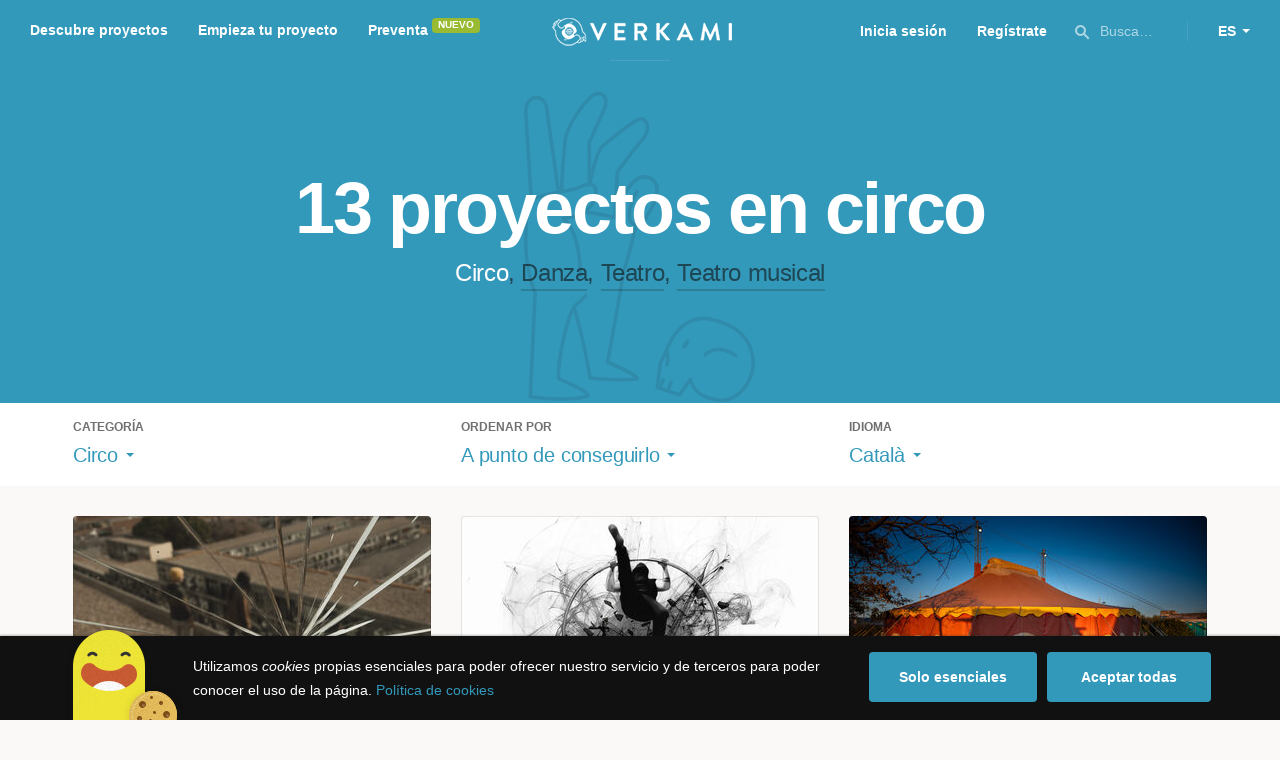

--- FILE ---
content_type: text/html; charset=utf-8
request_url: https://www.google.com/recaptcha/api2/anchor?ar=1&k=6LcohcEUAAAAAKA4lbRzNb0mFxykolmiEYqoP1u3&co=aHR0cHM6Ly93d3cudmVya2FtaS5jb206NDQz&hl=es&v=N67nZn4AqZkNcbeMu4prBgzg&size=invisible&anchor-ms=20000&execute-ms=30000&cb=nmd8874vbnk8
body_size: 49755
content:
<!DOCTYPE HTML><html dir="ltr" lang="es"><head><meta http-equiv="Content-Type" content="text/html; charset=UTF-8">
<meta http-equiv="X-UA-Compatible" content="IE=edge">
<title>reCAPTCHA</title>
<style type="text/css">
/* cyrillic-ext */
@font-face {
  font-family: 'Roboto';
  font-style: normal;
  font-weight: 400;
  font-stretch: 100%;
  src: url(//fonts.gstatic.com/s/roboto/v48/KFO7CnqEu92Fr1ME7kSn66aGLdTylUAMa3GUBHMdazTgWw.woff2) format('woff2');
  unicode-range: U+0460-052F, U+1C80-1C8A, U+20B4, U+2DE0-2DFF, U+A640-A69F, U+FE2E-FE2F;
}
/* cyrillic */
@font-face {
  font-family: 'Roboto';
  font-style: normal;
  font-weight: 400;
  font-stretch: 100%;
  src: url(//fonts.gstatic.com/s/roboto/v48/KFO7CnqEu92Fr1ME7kSn66aGLdTylUAMa3iUBHMdazTgWw.woff2) format('woff2');
  unicode-range: U+0301, U+0400-045F, U+0490-0491, U+04B0-04B1, U+2116;
}
/* greek-ext */
@font-face {
  font-family: 'Roboto';
  font-style: normal;
  font-weight: 400;
  font-stretch: 100%;
  src: url(//fonts.gstatic.com/s/roboto/v48/KFO7CnqEu92Fr1ME7kSn66aGLdTylUAMa3CUBHMdazTgWw.woff2) format('woff2');
  unicode-range: U+1F00-1FFF;
}
/* greek */
@font-face {
  font-family: 'Roboto';
  font-style: normal;
  font-weight: 400;
  font-stretch: 100%;
  src: url(//fonts.gstatic.com/s/roboto/v48/KFO7CnqEu92Fr1ME7kSn66aGLdTylUAMa3-UBHMdazTgWw.woff2) format('woff2');
  unicode-range: U+0370-0377, U+037A-037F, U+0384-038A, U+038C, U+038E-03A1, U+03A3-03FF;
}
/* math */
@font-face {
  font-family: 'Roboto';
  font-style: normal;
  font-weight: 400;
  font-stretch: 100%;
  src: url(//fonts.gstatic.com/s/roboto/v48/KFO7CnqEu92Fr1ME7kSn66aGLdTylUAMawCUBHMdazTgWw.woff2) format('woff2');
  unicode-range: U+0302-0303, U+0305, U+0307-0308, U+0310, U+0312, U+0315, U+031A, U+0326-0327, U+032C, U+032F-0330, U+0332-0333, U+0338, U+033A, U+0346, U+034D, U+0391-03A1, U+03A3-03A9, U+03B1-03C9, U+03D1, U+03D5-03D6, U+03F0-03F1, U+03F4-03F5, U+2016-2017, U+2034-2038, U+203C, U+2040, U+2043, U+2047, U+2050, U+2057, U+205F, U+2070-2071, U+2074-208E, U+2090-209C, U+20D0-20DC, U+20E1, U+20E5-20EF, U+2100-2112, U+2114-2115, U+2117-2121, U+2123-214F, U+2190, U+2192, U+2194-21AE, U+21B0-21E5, U+21F1-21F2, U+21F4-2211, U+2213-2214, U+2216-22FF, U+2308-230B, U+2310, U+2319, U+231C-2321, U+2336-237A, U+237C, U+2395, U+239B-23B7, U+23D0, U+23DC-23E1, U+2474-2475, U+25AF, U+25B3, U+25B7, U+25BD, U+25C1, U+25CA, U+25CC, U+25FB, U+266D-266F, U+27C0-27FF, U+2900-2AFF, U+2B0E-2B11, U+2B30-2B4C, U+2BFE, U+3030, U+FF5B, U+FF5D, U+1D400-1D7FF, U+1EE00-1EEFF;
}
/* symbols */
@font-face {
  font-family: 'Roboto';
  font-style: normal;
  font-weight: 400;
  font-stretch: 100%;
  src: url(//fonts.gstatic.com/s/roboto/v48/KFO7CnqEu92Fr1ME7kSn66aGLdTylUAMaxKUBHMdazTgWw.woff2) format('woff2');
  unicode-range: U+0001-000C, U+000E-001F, U+007F-009F, U+20DD-20E0, U+20E2-20E4, U+2150-218F, U+2190, U+2192, U+2194-2199, U+21AF, U+21E6-21F0, U+21F3, U+2218-2219, U+2299, U+22C4-22C6, U+2300-243F, U+2440-244A, U+2460-24FF, U+25A0-27BF, U+2800-28FF, U+2921-2922, U+2981, U+29BF, U+29EB, U+2B00-2BFF, U+4DC0-4DFF, U+FFF9-FFFB, U+10140-1018E, U+10190-1019C, U+101A0, U+101D0-101FD, U+102E0-102FB, U+10E60-10E7E, U+1D2C0-1D2D3, U+1D2E0-1D37F, U+1F000-1F0FF, U+1F100-1F1AD, U+1F1E6-1F1FF, U+1F30D-1F30F, U+1F315, U+1F31C, U+1F31E, U+1F320-1F32C, U+1F336, U+1F378, U+1F37D, U+1F382, U+1F393-1F39F, U+1F3A7-1F3A8, U+1F3AC-1F3AF, U+1F3C2, U+1F3C4-1F3C6, U+1F3CA-1F3CE, U+1F3D4-1F3E0, U+1F3ED, U+1F3F1-1F3F3, U+1F3F5-1F3F7, U+1F408, U+1F415, U+1F41F, U+1F426, U+1F43F, U+1F441-1F442, U+1F444, U+1F446-1F449, U+1F44C-1F44E, U+1F453, U+1F46A, U+1F47D, U+1F4A3, U+1F4B0, U+1F4B3, U+1F4B9, U+1F4BB, U+1F4BF, U+1F4C8-1F4CB, U+1F4D6, U+1F4DA, U+1F4DF, U+1F4E3-1F4E6, U+1F4EA-1F4ED, U+1F4F7, U+1F4F9-1F4FB, U+1F4FD-1F4FE, U+1F503, U+1F507-1F50B, U+1F50D, U+1F512-1F513, U+1F53E-1F54A, U+1F54F-1F5FA, U+1F610, U+1F650-1F67F, U+1F687, U+1F68D, U+1F691, U+1F694, U+1F698, U+1F6AD, U+1F6B2, U+1F6B9-1F6BA, U+1F6BC, U+1F6C6-1F6CF, U+1F6D3-1F6D7, U+1F6E0-1F6EA, U+1F6F0-1F6F3, U+1F6F7-1F6FC, U+1F700-1F7FF, U+1F800-1F80B, U+1F810-1F847, U+1F850-1F859, U+1F860-1F887, U+1F890-1F8AD, U+1F8B0-1F8BB, U+1F8C0-1F8C1, U+1F900-1F90B, U+1F93B, U+1F946, U+1F984, U+1F996, U+1F9E9, U+1FA00-1FA6F, U+1FA70-1FA7C, U+1FA80-1FA89, U+1FA8F-1FAC6, U+1FACE-1FADC, U+1FADF-1FAE9, U+1FAF0-1FAF8, U+1FB00-1FBFF;
}
/* vietnamese */
@font-face {
  font-family: 'Roboto';
  font-style: normal;
  font-weight: 400;
  font-stretch: 100%;
  src: url(//fonts.gstatic.com/s/roboto/v48/KFO7CnqEu92Fr1ME7kSn66aGLdTylUAMa3OUBHMdazTgWw.woff2) format('woff2');
  unicode-range: U+0102-0103, U+0110-0111, U+0128-0129, U+0168-0169, U+01A0-01A1, U+01AF-01B0, U+0300-0301, U+0303-0304, U+0308-0309, U+0323, U+0329, U+1EA0-1EF9, U+20AB;
}
/* latin-ext */
@font-face {
  font-family: 'Roboto';
  font-style: normal;
  font-weight: 400;
  font-stretch: 100%;
  src: url(//fonts.gstatic.com/s/roboto/v48/KFO7CnqEu92Fr1ME7kSn66aGLdTylUAMa3KUBHMdazTgWw.woff2) format('woff2');
  unicode-range: U+0100-02BA, U+02BD-02C5, U+02C7-02CC, U+02CE-02D7, U+02DD-02FF, U+0304, U+0308, U+0329, U+1D00-1DBF, U+1E00-1E9F, U+1EF2-1EFF, U+2020, U+20A0-20AB, U+20AD-20C0, U+2113, U+2C60-2C7F, U+A720-A7FF;
}
/* latin */
@font-face {
  font-family: 'Roboto';
  font-style: normal;
  font-weight: 400;
  font-stretch: 100%;
  src: url(//fonts.gstatic.com/s/roboto/v48/KFO7CnqEu92Fr1ME7kSn66aGLdTylUAMa3yUBHMdazQ.woff2) format('woff2');
  unicode-range: U+0000-00FF, U+0131, U+0152-0153, U+02BB-02BC, U+02C6, U+02DA, U+02DC, U+0304, U+0308, U+0329, U+2000-206F, U+20AC, U+2122, U+2191, U+2193, U+2212, U+2215, U+FEFF, U+FFFD;
}
/* cyrillic-ext */
@font-face {
  font-family: 'Roboto';
  font-style: normal;
  font-weight: 500;
  font-stretch: 100%;
  src: url(//fonts.gstatic.com/s/roboto/v48/KFO7CnqEu92Fr1ME7kSn66aGLdTylUAMa3GUBHMdazTgWw.woff2) format('woff2');
  unicode-range: U+0460-052F, U+1C80-1C8A, U+20B4, U+2DE0-2DFF, U+A640-A69F, U+FE2E-FE2F;
}
/* cyrillic */
@font-face {
  font-family: 'Roboto';
  font-style: normal;
  font-weight: 500;
  font-stretch: 100%;
  src: url(//fonts.gstatic.com/s/roboto/v48/KFO7CnqEu92Fr1ME7kSn66aGLdTylUAMa3iUBHMdazTgWw.woff2) format('woff2');
  unicode-range: U+0301, U+0400-045F, U+0490-0491, U+04B0-04B1, U+2116;
}
/* greek-ext */
@font-face {
  font-family: 'Roboto';
  font-style: normal;
  font-weight: 500;
  font-stretch: 100%;
  src: url(//fonts.gstatic.com/s/roboto/v48/KFO7CnqEu92Fr1ME7kSn66aGLdTylUAMa3CUBHMdazTgWw.woff2) format('woff2');
  unicode-range: U+1F00-1FFF;
}
/* greek */
@font-face {
  font-family: 'Roboto';
  font-style: normal;
  font-weight: 500;
  font-stretch: 100%;
  src: url(//fonts.gstatic.com/s/roboto/v48/KFO7CnqEu92Fr1ME7kSn66aGLdTylUAMa3-UBHMdazTgWw.woff2) format('woff2');
  unicode-range: U+0370-0377, U+037A-037F, U+0384-038A, U+038C, U+038E-03A1, U+03A3-03FF;
}
/* math */
@font-face {
  font-family: 'Roboto';
  font-style: normal;
  font-weight: 500;
  font-stretch: 100%;
  src: url(//fonts.gstatic.com/s/roboto/v48/KFO7CnqEu92Fr1ME7kSn66aGLdTylUAMawCUBHMdazTgWw.woff2) format('woff2');
  unicode-range: U+0302-0303, U+0305, U+0307-0308, U+0310, U+0312, U+0315, U+031A, U+0326-0327, U+032C, U+032F-0330, U+0332-0333, U+0338, U+033A, U+0346, U+034D, U+0391-03A1, U+03A3-03A9, U+03B1-03C9, U+03D1, U+03D5-03D6, U+03F0-03F1, U+03F4-03F5, U+2016-2017, U+2034-2038, U+203C, U+2040, U+2043, U+2047, U+2050, U+2057, U+205F, U+2070-2071, U+2074-208E, U+2090-209C, U+20D0-20DC, U+20E1, U+20E5-20EF, U+2100-2112, U+2114-2115, U+2117-2121, U+2123-214F, U+2190, U+2192, U+2194-21AE, U+21B0-21E5, U+21F1-21F2, U+21F4-2211, U+2213-2214, U+2216-22FF, U+2308-230B, U+2310, U+2319, U+231C-2321, U+2336-237A, U+237C, U+2395, U+239B-23B7, U+23D0, U+23DC-23E1, U+2474-2475, U+25AF, U+25B3, U+25B7, U+25BD, U+25C1, U+25CA, U+25CC, U+25FB, U+266D-266F, U+27C0-27FF, U+2900-2AFF, U+2B0E-2B11, U+2B30-2B4C, U+2BFE, U+3030, U+FF5B, U+FF5D, U+1D400-1D7FF, U+1EE00-1EEFF;
}
/* symbols */
@font-face {
  font-family: 'Roboto';
  font-style: normal;
  font-weight: 500;
  font-stretch: 100%;
  src: url(//fonts.gstatic.com/s/roboto/v48/KFO7CnqEu92Fr1ME7kSn66aGLdTylUAMaxKUBHMdazTgWw.woff2) format('woff2');
  unicode-range: U+0001-000C, U+000E-001F, U+007F-009F, U+20DD-20E0, U+20E2-20E4, U+2150-218F, U+2190, U+2192, U+2194-2199, U+21AF, U+21E6-21F0, U+21F3, U+2218-2219, U+2299, U+22C4-22C6, U+2300-243F, U+2440-244A, U+2460-24FF, U+25A0-27BF, U+2800-28FF, U+2921-2922, U+2981, U+29BF, U+29EB, U+2B00-2BFF, U+4DC0-4DFF, U+FFF9-FFFB, U+10140-1018E, U+10190-1019C, U+101A0, U+101D0-101FD, U+102E0-102FB, U+10E60-10E7E, U+1D2C0-1D2D3, U+1D2E0-1D37F, U+1F000-1F0FF, U+1F100-1F1AD, U+1F1E6-1F1FF, U+1F30D-1F30F, U+1F315, U+1F31C, U+1F31E, U+1F320-1F32C, U+1F336, U+1F378, U+1F37D, U+1F382, U+1F393-1F39F, U+1F3A7-1F3A8, U+1F3AC-1F3AF, U+1F3C2, U+1F3C4-1F3C6, U+1F3CA-1F3CE, U+1F3D4-1F3E0, U+1F3ED, U+1F3F1-1F3F3, U+1F3F5-1F3F7, U+1F408, U+1F415, U+1F41F, U+1F426, U+1F43F, U+1F441-1F442, U+1F444, U+1F446-1F449, U+1F44C-1F44E, U+1F453, U+1F46A, U+1F47D, U+1F4A3, U+1F4B0, U+1F4B3, U+1F4B9, U+1F4BB, U+1F4BF, U+1F4C8-1F4CB, U+1F4D6, U+1F4DA, U+1F4DF, U+1F4E3-1F4E6, U+1F4EA-1F4ED, U+1F4F7, U+1F4F9-1F4FB, U+1F4FD-1F4FE, U+1F503, U+1F507-1F50B, U+1F50D, U+1F512-1F513, U+1F53E-1F54A, U+1F54F-1F5FA, U+1F610, U+1F650-1F67F, U+1F687, U+1F68D, U+1F691, U+1F694, U+1F698, U+1F6AD, U+1F6B2, U+1F6B9-1F6BA, U+1F6BC, U+1F6C6-1F6CF, U+1F6D3-1F6D7, U+1F6E0-1F6EA, U+1F6F0-1F6F3, U+1F6F7-1F6FC, U+1F700-1F7FF, U+1F800-1F80B, U+1F810-1F847, U+1F850-1F859, U+1F860-1F887, U+1F890-1F8AD, U+1F8B0-1F8BB, U+1F8C0-1F8C1, U+1F900-1F90B, U+1F93B, U+1F946, U+1F984, U+1F996, U+1F9E9, U+1FA00-1FA6F, U+1FA70-1FA7C, U+1FA80-1FA89, U+1FA8F-1FAC6, U+1FACE-1FADC, U+1FADF-1FAE9, U+1FAF0-1FAF8, U+1FB00-1FBFF;
}
/* vietnamese */
@font-face {
  font-family: 'Roboto';
  font-style: normal;
  font-weight: 500;
  font-stretch: 100%;
  src: url(//fonts.gstatic.com/s/roboto/v48/KFO7CnqEu92Fr1ME7kSn66aGLdTylUAMa3OUBHMdazTgWw.woff2) format('woff2');
  unicode-range: U+0102-0103, U+0110-0111, U+0128-0129, U+0168-0169, U+01A0-01A1, U+01AF-01B0, U+0300-0301, U+0303-0304, U+0308-0309, U+0323, U+0329, U+1EA0-1EF9, U+20AB;
}
/* latin-ext */
@font-face {
  font-family: 'Roboto';
  font-style: normal;
  font-weight: 500;
  font-stretch: 100%;
  src: url(//fonts.gstatic.com/s/roboto/v48/KFO7CnqEu92Fr1ME7kSn66aGLdTylUAMa3KUBHMdazTgWw.woff2) format('woff2');
  unicode-range: U+0100-02BA, U+02BD-02C5, U+02C7-02CC, U+02CE-02D7, U+02DD-02FF, U+0304, U+0308, U+0329, U+1D00-1DBF, U+1E00-1E9F, U+1EF2-1EFF, U+2020, U+20A0-20AB, U+20AD-20C0, U+2113, U+2C60-2C7F, U+A720-A7FF;
}
/* latin */
@font-face {
  font-family: 'Roboto';
  font-style: normal;
  font-weight: 500;
  font-stretch: 100%;
  src: url(//fonts.gstatic.com/s/roboto/v48/KFO7CnqEu92Fr1ME7kSn66aGLdTylUAMa3yUBHMdazQ.woff2) format('woff2');
  unicode-range: U+0000-00FF, U+0131, U+0152-0153, U+02BB-02BC, U+02C6, U+02DA, U+02DC, U+0304, U+0308, U+0329, U+2000-206F, U+20AC, U+2122, U+2191, U+2193, U+2212, U+2215, U+FEFF, U+FFFD;
}
/* cyrillic-ext */
@font-face {
  font-family: 'Roboto';
  font-style: normal;
  font-weight: 900;
  font-stretch: 100%;
  src: url(//fonts.gstatic.com/s/roboto/v48/KFO7CnqEu92Fr1ME7kSn66aGLdTylUAMa3GUBHMdazTgWw.woff2) format('woff2');
  unicode-range: U+0460-052F, U+1C80-1C8A, U+20B4, U+2DE0-2DFF, U+A640-A69F, U+FE2E-FE2F;
}
/* cyrillic */
@font-face {
  font-family: 'Roboto';
  font-style: normal;
  font-weight: 900;
  font-stretch: 100%;
  src: url(//fonts.gstatic.com/s/roboto/v48/KFO7CnqEu92Fr1ME7kSn66aGLdTylUAMa3iUBHMdazTgWw.woff2) format('woff2');
  unicode-range: U+0301, U+0400-045F, U+0490-0491, U+04B0-04B1, U+2116;
}
/* greek-ext */
@font-face {
  font-family: 'Roboto';
  font-style: normal;
  font-weight: 900;
  font-stretch: 100%;
  src: url(//fonts.gstatic.com/s/roboto/v48/KFO7CnqEu92Fr1ME7kSn66aGLdTylUAMa3CUBHMdazTgWw.woff2) format('woff2');
  unicode-range: U+1F00-1FFF;
}
/* greek */
@font-face {
  font-family: 'Roboto';
  font-style: normal;
  font-weight: 900;
  font-stretch: 100%;
  src: url(//fonts.gstatic.com/s/roboto/v48/KFO7CnqEu92Fr1ME7kSn66aGLdTylUAMa3-UBHMdazTgWw.woff2) format('woff2');
  unicode-range: U+0370-0377, U+037A-037F, U+0384-038A, U+038C, U+038E-03A1, U+03A3-03FF;
}
/* math */
@font-face {
  font-family: 'Roboto';
  font-style: normal;
  font-weight: 900;
  font-stretch: 100%;
  src: url(//fonts.gstatic.com/s/roboto/v48/KFO7CnqEu92Fr1ME7kSn66aGLdTylUAMawCUBHMdazTgWw.woff2) format('woff2');
  unicode-range: U+0302-0303, U+0305, U+0307-0308, U+0310, U+0312, U+0315, U+031A, U+0326-0327, U+032C, U+032F-0330, U+0332-0333, U+0338, U+033A, U+0346, U+034D, U+0391-03A1, U+03A3-03A9, U+03B1-03C9, U+03D1, U+03D5-03D6, U+03F0-03F1, U+03F4-03F5, U+2016-2017, U+2034-2038, U+203C, U+2040, U+2043, U+2047, U+2050, U+2057, U+205F, U+2070-2071, U+2074-208E, U+2090-209C, U+20D0-20DC, U+20E1, U+20E5-20EF, U+2100-2112, U+2114-2115, U+2117-2121, U+2123-214F, U+2190, U+2192, U+2194-21AE, U+21B0-21E5, U+21F1-21F2, U+21F4-2211, U+2213-2214, U+2216-22FF, U+2308-230B, U+2310, U+2319, U+231C-2321, U+2336-237A, U+237C, U+2395, U+239B-23B7, U+23D0, U+23DC-23E1, U+2474-2475, U+25AF, U+25B3, U+25B7, U+25BD, U+25C1, U+25CA, U+25CC, U+25FB, U+266D-266F, U+27C0-27FF, U+2900-2AFF, U+2B0E-2B11, U+2B30-2B4C, U+2BFE, U+3030, U+FF5B, U+FF5D, U+1D400-1D7FF, U+1EE00-1EEFF;
}
/* symbols */
@font-face {
  font-family: 'Roboto';
  font-style: normal;
  font-weight: 900;
  font-stretch: 100%;
  src: url(//fonts.gstatic.com/s/roboto/v48/KFO7CnqEu92Fr1ME7kSn66aGLdTylUAMaxKUBHMdazTgWw.woff2) format('woff2');
  unicode-range: U+0001-000C, U+000E-001F, U+007F-009F, U+20DD-20E0, U+20E2-20E4, U+2150-218F, U+2190, U+2192, U+2194-2199, U+21AF, U+21E6-21F0, U+21F3, U+2218-2219, U+2299, U+22C4-22C6, U+2300-243F, U+2440-244A, U+2460-24FF, U+25A0-27BF, U+2800-28FF, U+2921-2922, U+2981, U+29BF, U+29EB, U+2B00-2BFF, U+4DC0-4DFF, U+FFF9-FFFB, U+10140-1018E, U+10190-1019C, U+101A0, U+101D0-101FD, U+102E0-102FB, U+10E60-10E7E, U+1D2C0-1D2D3, U+1D2E0-1D37F, U+1F000-1F0FF, U+1F100-1F1AD, U+1F1E6-1F1FF, U+1F30D-1F30F, U+1F315, U+1F31C, U+1F31E, U+1F320-1F32C, U+1F336, U+1F378, U+1F37D, U+1F382, U+1F393-1F39F, U+1F3A7-1F3A8, U+1F3AC-1F3AF, U+1F3C2, U+1F3C4-1F3C6, U+1F3CA-1F3CE, U+1F3D4-1F3E0, U+1F3ED, U+1F3F1-1F3F3, U+1F3F5-1F3F7, U+1F408, U+1F415, U+1F41F, U+1F426, U+1F43F, U+1F441-1F442, U+1F444, U+1F446-1F449, U+1F44C-1F44E, U+1F453, U+1F46A, U+1F47D, U+1F4A3, U+1F4B0, U+1F4B3, U+1F4B9, U+1F4BB, U+1F4BF, U+1F4C8-1F4CB, U+1F4D6, U+1F4DA, U+1F4DF, U+1F4E3-1F4E6, U+1F4EA-1F4ED, U+1F4F7, U+1F4F9-1F4FB, U+1F4FD-1F4FE, U+1F503, U+1F507-1F50B, U+1F50D, U+1F512-1F513, U+1F53E-1F54A, U+1F54F-1F5FA, U+1F610, U+1F650-1F67F, U+1F687, U+1F68D, U+1F691, U+1F694, U+1F698, U+1F6AD, U+1F6B2, U+1F6B9-1F6BA, U+1F6BC, U+1F6C6-1F6CF, U+1F6D3-1F6D7, U+1F6E0-1F6EA, U+1F6F0-1F6F3, U+1F6F7-1F6FC, U+1F700-1F7FF, U+1F800-1F80B, U+1F810-1F847, U+1F850-1F859, U+1F860-1F887, U+1F890-1F8AD, U+1F8B0-1F8BB, U+1F8C0-1F8C1, U+1F900-1F90B, U+1F93B, U+1F946, U+1F984, U+1F996, U+1F9E9, U+1FA00-1FA6F, U+1FA70-1FA7C, U+1FA80-1FA89, U+1FA8F-1FAC6, U+1FACE-1FADC, U+1FADF-1FAE9, U+1FAF0-1FAF8, U+1FB00-1FBFF;
}
/* vietnamese */
@font-face {
  font-family: 'Roboto';
  font-style: normal;
  font-weight: 900;
  font-stretch: 100%;
  src: url(//fonts.gstatic.com/s/roboto/v48/KFO7CnqEu92Fr1ME7kSn66aGLdTylUAMa3OUBHMdazTgWw.woff2) format('woff2');
  unicode-range: U+0102-0103, U+0110-0111, U+0128-0129, U+0168-0169, U+01A0-01A1, U+01AF-01B0, U+0300-0301, U+0303-0304, U+0308-0309, U+0323, U+0329, U+1EA0-1EF9, U+20AB;
}
/* latin-ext */
@font-face {
  font-family: 'Roboto';
  font-style: normal;
  font-weight: 900;
  font-stretch: 100%;
  src: url(//fonts.gstatic.com/s/roboto/v48/KFO7CnqEu92Fr1ME7kSn66aGLdTylUAMa3KUBHMdazTgWw.woff2) format('woff2');
  unicode-range: U+0100-02BA, U+02BD-02C5, U+02C7-02CC, U+02CE-02D7, U+02DD-02FF, U+0304, U+0308, U+0329, U+1D00-1DBF, U+1E00-1E9F, U+1EF2-1EFF, U+2020, U+20A0-20AB, U+20AD-20C0, U+2113, U+2C60-2C7F, U+A720-A7FF;
}
/* latin */
@font-face {
  font-family: 'Roboto';
  font-style: normal;
  font-weight: 900;
  font-stretch: 100%;
  src: url(//fonts.gstatic.com/s/roboto/v48/KFO7CnqEu92Fr1ME7kSn66aGLdTylUAMa3yUBHMdazQ.woff2) format('woff2');
  unicode-range: U+0000-00FF, U+0131, U+0152-0153, U+02BB-02BC, U+02C6, U+02DA, U+02DC, U+0304, U+0308, U+0329, U+2000-206F, U+20AC, U+2122, U+2191, U+2193, U+2212, U+2215, U+FEFF, U+FFFD;
}

</style>
<link rel="stylesheet" type="text/css" href="https://www.gstatic.com/recaptcha/releases/N67nZn4AqZkNcbeMu4prBgzg/styles__ltr.css">
<script nonce="qS_YYwL5vPP18_QGIezUgA" type="text/javascript">window['__recaptcha_api'] = 'https://www.google.com/recaptcha/api2/';</script>
<script type="text/javascript" src="https://www.gstatic.com/recaptcha/releases/N67nZn4AqZkNcbeMu4prBgzg/recaptcha__es.js" nonce="qS_YYwL5vPP18_QGIezUgA">
      
    </script></head>
<body><div id="rc-anchor-alert" class="rc-anchor-alert"></div>
<input type="hidden" id="recaptcha-token" value="[base64]">
<script type="text/javascript" nonce="qS_YYwL5vPP18_QGIezUgA">
      recaptcha.anchor.Main.init("[\x22ainput\x22,[\x22bgdata\x22,\x22\x22,\[base64]/[base64]/[base64]/[base64]/[base64]/UltsKytdPUU6KEU8MjA0OD9SW2wrK109RT4+NnwxOTI6KChFJjY0NTEyKT09NTUyOTYmJk0rMTxjLmxlbmd0aCYmKGMuY2hhckNvZGVBdChNKzEpJjY0NTEyKT09NTYzMjA/[base64]/[base64]/[base64]/[base64]/[base64]/[base64]/[base64]\x22,\[base64]\\u003d\\u003d\x22,\[base64]/DqARRW8KFw4zDnsOlM8Orw7dlLmIsHcOJw4jCvz7DkiHCr8OCTBNqwo44wqJMXcKZaxXCosO7w5fCugHCkltfw6PDu1nDrg7Ct0RqwpvDmcO4woIsw59PQsKiHX3CkMKqNsKxwrbDgzwiwqTDisK0ExI2csK/H0w4Q8OmT0PDl8K2w7HDmUBrHz8aw6HCqsOvwpFLwpnDq3PCigJKw4PChSNmwqUtZhAtS2/CpcKyw7TChcKYw7gUNgfCsAB6wrxfK8KhRcKlwrfCuiIJVxDCvXjDkV0/w70Ww4nDnjldWE5YEMKgw7xHw6tSwocKw5/DlxXCmi7CrMK/wqrDkzgKR8K2wrvDuU0GRsOOw7jDi8K9w57DlkDCkWVHc8OPI8K2HsKhw7HCjcKnJS9mwp/CpsOKYUMHHMOEAwHCiE0twq50XnRCXsOhTWnDphzCtMOCIMOteiLCoVwLQ8KZfMKrw7jCmwJOVcOnw4HCjsKOw5LDjR5zw5dzFMO8w7sKJU3DliB2M0dAw6UmwqEYQsO+HDd9R8Kfa2/DpX49QcOyw5YNw53Cm8OoacKvw4TDtcKgwpQRMCvCm8K2woXCnkTCll4Fwqg8w4Frw5/DpF/DsMOAN8Kew4w6PsKcVcKBwoNNNsO5w4duwqnDt8KNw4XCuwvCi3E4VcOTw4lnBjrCucK1L8KadsKTcBs4MnTCn8OTcRkHScOqbcOkw6xGFlbDg382IBFcwqB3w4kVfMKTVMKWw5PDhgrCpX9ddX/DgxbDisOnJsKZSQY4w6AMURrCtWVowqIaw4zDq8KTH2TCrGrDrcKue8K3RsODw6oSc8O+OcKKXWbDiwxxB8KVwrTCuQcQw67Dl8O8a8KTesKpNFR3w7wuw4ZZw6IvBQctKmvClwHCusOPJgZAw7fCm8OFwpHCvzp/[base64]/J8KYwqvCuB7DjMO5UsKbwrvCrMOfw7XCqMK/wr13wr4kw7tJGhTCoCfDsk8hbcKmacKARMKPw4DDigY7w5cNJCLCuSw3w78AIi/DrsK8wqrDucK1woPDmyNtw4LCv8OkFsOSw59xw4IJG8KFwotvJMKhwqnDplnClcKXwpXDhz8fMMK9wq1iBhLDv8K9AnLDtMKCQgRiLgzDq3jCmnFAwqUodsKBdMOvw5zCocO2HxfDqcKZwrvDsMKKw69Gw6F3R8K9wq/CscKAw6jDlnrCicKDekZIT23DsMOIwpQZKhc8wpzDvGBYYMKAw70SSsKLHH/CiQfCv1DDgmM9IQvDi8OwwpZ3O8OSPBXDusKkAGhswr7DkMK+woPDujrDvXpaw6s5dcKlasOvE2NUwo7CmzXDsMOteUnDgFVhwpPCrcKIwr4AOcOKW1jCjcKMZm7CrHBcWMOnBcKwwo/Dm8KGUcKDNMOpAnJ3w63ClMKpw4DCq8KMJ3vDqMO4wowve8KrwqPCtcOxw5ZLTRPCtcKVFgYSVA7DvsOKw5HCj8KpU0AvMsOlOsOFw5kjwq8edF3Dg8KwwrMAwpPDiG/DrGvCrsKXcsK9PBU3A8KDwphFwr/ChhPDnsOleMO9QhjDj8K+WMK5w4lifjIaXBtWG8OVQX3DrcOsY8Ocw6/[base64]/[base64]/CvsKCw4DDjcO0LsOcw5jDmMKsZBwUFMKXw6TDlWhew5/DuEvDhcKvCnXDj2thfE0Vw6HCmnvCgMKdwp7DvF1dwqQPw65awpgXSUfDoynDj8K+w5DDncKXbMKcBnhsaB7DlMKzNDPDmXkmwqnCjS1uw7g5PVpOYwd5wpbCn8KgFyA3wpHCoV1Kw7wQwrbCtsOxQxrDj8KAwpXCpX7DszB/w7HCvsK2JsKjwrvCv8O6w5EFwpx+bcOhKMKOIcOhw5vChcKhw53DvkvDoRbDvMO7QsKYwqDCs8KJdsOhwr0pbmbCgVHDpmdSwrvCljN5wqzDhsOiBsOyRcOhGCfDtWrCsMO/[base64]/ClMKyw6rCtUXCtcO+NsOyIH1vFMKQDsOfwrjCtEXChsOQZ8KVMjrDgcKNwo3DqMKvLRPCjMO/e8KTwr5xw7LDlcOGw5/Ch8OMVgzCrnLCv8KLw4o7wqjCscKDPh9PIE9IwpHCgXpYbQDCu1UtwrPDqMK8wrE3VsOJw590wr9xwrkhbwDCjcKZwrBTUcKtwrI1ZMK+woNgw4XCjgc/ZsK1wqbCisOVw69ZwrPDuTnDkHpdPxEgfVTDpsKkw4hEXFs7wq7DkMKYw7fChWbCnsO3f244wq7DqmE3RsKwwr7DqsOlTMO4HMOFw5zDuVMBOHbDiTrDr8O4wpDDrHPCrMOhIWrCksKhw5wCWG7Dl0vDrATDtgLDuzMgw5HDrTldYiZGQMK1bUcUAj/DjcKUBU5VW8OjLcK4wq1Gw49nbsKpXFAfwq/CiMKPPybDtMKTHMKrw61LwqRofSdqwq3CtBfCoj5rw7RGw4wWAMOKwrNHQwLCmMODQlEDw6bDqsKJw7XDv8Ogw67Dml/DmULChHbCumLDiMKzBzHCtHpvWcKXwoEpw67CrRvCiMKrGnPCpnHDt8OfA8O1G8KLwpnDiWMhw6MgwpIdCcO2wqlUwrLColLDhcKtCFrCmhw0QcOjC3bDoDM9Bm9sacKYw6jCqMOHw51eIgTChcKsHGJRw7s2Tn/DkVDCmMKIX8K7X8KxZ8K/w7XCjgnDt0rDocK4w6ZFw7ZDOcK4w7vCkQDDhmjDqlXDpRPDgAHCtn/DsC8Fd0DDjwYGNT5ZFsO0OmjDgsOTwrjCv8KswoZ6wocXw5rDnBbCn3B+ccONEk4qeCPCicO6Tz/CusOIwr/DhBFDe3rCkMKtwo5tcMKcwoY+wpUiYMOGcwk/[base64]/DtcKRLsKzIsOILGXDjsKEw7fCkjF6worDj8KRJMOGw5saBsOyw53CmDNYMX1KwqohY0TDlRFMw6/CksKuwrQZwoTDsMOowqrCt8KRDmTDl0zCnDfDl8KUw6VhaMOKRMKqw7R/eUPDmVrCiW1rwrVbP2XCg8KCw57CqBhyAH5mwpR4w70lwot5Z2nDgmnCpl8ywo4nwrtlwpEiw6bDhEjChcKJwoDDvcKrRQc/w5PDuTPDtMKXwqTDqzbCpxUzV2ZVw5TDswzDk15WKcOpc8Oaw4MPHsOWw6PCm8K1GMOkIEd+KwYjS8KFdMKuwqFkLXLCs8OxwqUAIgo/w6o9fCXCiEvDt38ow4vDmMODDSjCiAISXMOuHsO8w5PDiBIzw6phw7jCpQhIDsOCwo/CocKRwr/DvMKjw7VVbcK3wok1w7vDkRZWSEcrIMKIwo/CrsOqwqHCmsKLF3sGd21eVcKVwo1GwrUJwrrDncKIwoXCiVQrw4dJwr3DosO8w6fCtsK4NRU3wqgVFjY+wrzDqQc4wr98w5/CgsKDw6FuZigAa8Olw4xWwpgLaihUfMOpw4YWZ2dvTj7CuEbCly0uw5bCtWbDpMOeJ2JIZcK6wrrDuS7CuwJ6DhrDlcOMwpwYwqVNDcK4w4TDtMKxwq3Dq8OewpbCjMKLG8O3w4nCtSLCqMKJwpIFUMKHJF9SwqnCicO/w7vCgAXChEEMw6bDtnMYw6BYw4LChcOncSnCmcOBw6R4wrLCqUZWVTfCrk3DtMOww5fCrcKgS8Ksw5hWR8KfwrfChMKvGR3Diw7CljNPwobCgBfCu8K+NApAI1rCvsOdR8OgfwbCmDXCtcOvwoQSw7/CrBbDozFYw4fDm0rClB3Dq8OLdsKxwoDDj1gSeGTDinE9AMOMZsOBTlkoIH3Dl2UmQ3nCphImw5hQwoPCqsO6c8O1wpnChcOcw4rCjVxxFcKEbUXChQI1w7jClcKYcSAcXMKbw6U1w6IOVzfDhMKDDMKlEkjDux/Dm8KYw55rNHQpSUxtw4MDwrl+wpzDpcKnw73Ck1/CnxxTR8OEw4EMEDTChMOSwolKEAtEwpM9fMOnVinCryIcw5LDqgHCnUY4XX80RQzDpjkFwqvDmsORMilgMMK0wqRuZMOlw4/Dh2EqN2wcSMKQasKDwr/DuMOiwqwiw7TDrgjDi8ORwrcTw5Nsw4o8XCrDm0gpwoPCnnPDncOMd8KBwp0nwrnCjsKxQsKnTsKOwp1kUWvCoBZYecK8QMOHQ8O4wr4Cd2XCo8O4EMKrw7vDqcKGwqQtJ1Juw5/CqcOcf8O/wr1yb2bDg1jCm8O2XMOvHnIJw77DlMKJw6I+TsOMwp9MF8OOw41KA8K1w4lcZMKiZC4SwrhKw5zDgcKTwoLCmsKHCcOYwpvCs1paw6LDlUnCt8KIW8KQLsONwogIC8K+J8KZw702EcKww73DucK8eEU6w691D8OOwpdEw5J0w6/DjhLCg1bChcOIwrrCosKnwqvChj7CssK6w7HCl8OLMMO/[base64]/DkjpCNhs3w7/[base64]/w43CmsOWJsKjLMOSw6gDeMKCw7tSecOgw6PCkRzCnMKmCVXCpsOzcMODP8O/w7LDmsOMKADDg8O9woLCh8KFbsKawonDk8Oew7FZwpkkSTcGw55gZgUwQA/[base64]/DqhAqwrFIw5sEQsKYEcKqwoDCukMaw40VwpnDhjBvwqTDnsKLRQTCu8OLPcOrBgEYB3TClQ1Owq/[base64]/DsVPCjsO7wqnDh8ODwqpPBWbDqMK6ClHDny5sf1xwGsKmA8KYUMKBw5fDqx7Do8OYw4PDkGsxMRxww4jDsMKIKMOZbMKxw4Jkwp/[base64]/Cv8KUD8KkEsKIdsKxw5TCicKkwrQ5w5nDv24Pw7DDgDfCqHcJw40oLMKLLArCrMOGwoTDjcOfa8OaVsK6RkcLwrVWwoYKUMKSwpzDnjbDkQB0GMKoDMKFwqLCncKowo/ChsOjwprCsMKHK8OREBs3C8OkMC3Dp8KSw69fYxVPPzHCm8Orw4/Dswoew5NLwrVRayDDkcOFw6rCqsKpwqxAMMOWwojDgWrDiMKuPx4iwoHDqkZcAcO/w44gw6YwfcOefBtkaEtBw7ZYwoDDpigTw4rCscK9PWLDmsKCw77Du8KYwqrCpMKuwodCwrZew7XDhE9Dw6/Do28Ew5rDtcKdwrYnw6nClhA/wprCj3jDnsKswr8FwowkdsOwDwNCwpnDvT/Ci1nDkF3Dt3fCpcKhdwR6w7Yhwp7CnBPCn8Krw6UUwq02fcK6wpjCj8KQwo/[base64]/CqE7CuMKUwo3Ck8KAw7fClwjDmsKYFcKAW0vDmcOuw7DCqMO/w7XDhcO6wpIPScKewoYkaAQZw7cNw70mGMO4wozDt0LCjMOqw6PCucOvOmljwqYEwrLCksKowrwyEMK1Dl/DsMKkwqPCqcOFw5LDly3DgR/Cm8Ofw47Ct8O2wosdwptHPcOVwqkcwoJKG8OKwrALWMKLw4RJWcKnwqtjwrhlw4zClCTDlRXCvDfChsOiNcKqw4RYwqjDtcODCcOEWggICsOqVBN2L8OrO8KTQMOXMMOcw4DDrmHDh8Kqw5XChi7CuRxcdSTCuREVw5FMw683wo/CoUbDtA/DkMKWFMOmwoATwq7DvMKdw6fDpiBiS8KwIsKtw4/CkMOHCydmH3fCh100wrPDnzpZw5jCplvCnm5Rw5NsPUHCkcO8woAFw5XDlWNNNMK+BsKNPsK4TClZDcKJYMOEwo5BAADDg0DCvsKdAV0DOEViw50BY8Kww6BmwoTCrWxCw4jDjA3Cv8KOw63DoF7Cjh/DoERdwobDiCMfYMO/C2fCohLDmcK/[base64]/CrcOZJnplwr/ChUJAw6fDlMOobMKIw5TCjcOnDzooFcK0wqQ9UsKWc2MIZMOnw7DClMKZw7DCr8KNG8KnwrAXN8KHwojDijTDrMO/Y3DCmjkSwrk6wpPCj8Ouw6ZWE2TCscO/CRdWEmxlwrrDplduwp/Cj8K6UsKFOyhrw5I6CsK5w6vCusKxwq3CgcOJWVhnJHFGL2Uhw6XDlF0cJcKNwo0Awod5G8KNFcKcOcKKw6fCr8KJKMOqwrzCnMKuw701w7A+w6s9UMKqeTtAwoTDj8OuwoLCscOewpnDkV/CuW3DtMONwr9KwrrCksKbCsKGwr53T8O7w4nCoAESBcKiwqgKw58Zwr/Dk8K9wqN8M8KuTMK0wqfDnT/CmEPDi2JjXQF5H3XCmcKWFsOFCn0KEkTDjmlRLCEFw5kJVW/DhBIUGCrCoAVfwr9ew5kjAcOIPMOMwrPDn8Off8KTw5U5GhQVRcKRwpnDtsKxwpZfw5Z8wo3DhMKzGMO8w54tFsKuwqI/wq7CvMOyw4ofGsK0b8OtSsOHw59bwqo2w5FZw4rCtXBIw4zCh8K9wqxTbcK1DWXCj8KeTC3CogrDl8ObwrLDhwcMw67CtMO1QsKtYMO3wqoCH3tlw5HDl8O2wpQxZVLDqsKvwqnClXgdw5XDhcOeTHnDnMOYDzTCmcOxGhfCsls/w6jCtCjDqVtMw61HQcKmN2VXwp/CiMKtw47Dq8KYw4nDsWMIG8Kbw43CqcKxHmZZwoHDg05Dw43DmGBCw7/DvcOUEEDDp0fCssK7GUFJw6TCu8ODw7gNwqfDgcOMwppMwqnCtcKRNg5fURMNdMKhw4/CtEc6w6FSBm7DscKsRsOHDcKkV1xBwrHDrzFmwqvCt2rDpcOHw6MXXcK8wrtfO8OlX8KzwplUw6XDkMKaBx/CssKKwq7DjsOcwrXDosObcTxGwqIEW13DiMKawoHCvsOFwpHCjMKswqHCuy3Cn35uwrPDo8KSDgtDUhDDjidSwofCnsKJwo3Dp3LCpMOqw7dhw5fDlcKbw59JS8O1woXCvB/CijfDkUNMfg3Cr3I9d3Yhwr5qL8OfWz5ZYSfDlsONw6dTw6cew7jDpgHCjEzCs8Kgw77CmcKxwpYPIMKrSMK3CUN+DsKaw5fCsx9qFE3Cl8KmdEbCpcKvwo0vw7/CuDjDkH7CllLDiE7Cg8OnFMKMccOWTMK8GMK3BFcGw4MUwoVvRMOrA8OhBjk5wofCq8KDwoPDrxVuw7wGw47CuMKVwrcoSMOXw4DCujfDjVnDnsK2w4lqTMKUwpYOw4/Di8Oewr3CrhLCsTwUdsKBwrgmC8KAU8KHFT03ZS9Nw4LDhcO3f0kNCMOqw70xwolhw4MVZThHYW4GLcOeN8KWwprDk8OeworCqTnCpsO7G8KWXMK5B8KKwpHDjMOJw4/DoijCkwh4MApdCQ3DnsOHHMOYIMORecOhwrMFfXoYcTTCpy/CmgliwqjDnSNrIcKWwq7DkMK/wpxrw6t2worDs8OLwrXCmMOVKMKlw5LDlsOPwq8EcmvCocKmw6/ChMODKmPDrMOewprDgcKVBg/DoEMDwqdIDMKTwrrDhn18w6s8e8OtcHl6UXdiwoHDo0MuUcOGaMKBLV8/SkdUOsOaw4vCncK/bsKoNAN2DV3CkiAwWCPCrcKRwqnCgUPDulnDv8OawpzChRbDnxDCjsORCsK4EMKRwp3CjcOoHcKBOMO/w5XCmx7CjkbCm2oAw4nCk8O2DglYwrXDvx99w5IOw6pvwqx9DmoBwoQJw4FLYiRRb2jDgWnDnMO9dyQ0wr4GQSrCnXAhQ8KEGMOvw4fCvS/CpsKrwprCgMOgWcO5RTzCrAhgw6nCn37DucOFw5ohwojDucOgDQrDqTQCwoLDsjhkVTvDl8OOwpspw7jDnB9gIsKgw6dqw6jDicKhw6vDrGAGw5bCj8KxwqJywphTAcOqw7fCrsKkJMKPE8Kzwr3CgMK/w7JZw6rCqsKHw5R0WsK9fMK7BcOFw7DDhWLDg8OMEg7DuX3CkX46wqzCk8KaDcOWwq0bwqM3bEQYw41EKcKBwpMKI1J0w4AAwoXCkF7Cu8KrST0ywoXCgQxEH8O0wpnDiMOSwprCul7DoMOCSi5Ew6rDmEhSYcO/w5tQw5PDoMOLw6Nsw5JZwp3CshRSYirDisONAw4Uw6zCpMKsKgV/wq3DrmvCgB0ILDvCmUkWKT/[base64]/[base64]/CmMO3w606w5zDtMOxX8KxLcKrw40RwqVswq0ONkfDgMOUd8OCw5w6w5lMwqZgdy9Zw4MYw6Z7CMKOD1ZZwqzDj8OZwq/Dj8KFQirDmAfDkjHDpXHCtcKmOMO+F1LCicOqJMOcw5V8LH3DiwfDhUTCrVcywobCihsnwqXCt8KswqdhwrRQAQDDnsKIwoJ/LHoaLMKWwovDvcOdPsO1EcOuwpVlCMKKw77CqMKoDUZkw4jCoH57fQsjw7rCnsOQT8K3dxfCql5mwodKGU3CocOew5ZKfRxQC8OpwqQMecKFD8KFwrBqwp5xZD7Cim51w5/Dt8KJBz0pwqciw7IpUsKswqDCtnPClMKdJMOOwoPCgCFYFgrDg8OEwrzCiH/DtVZlw5wQBTLCsMORwpthScK0DcOkBgJiwpDDgXA8wr9FeC/CjsOZX05iwo17w77CqsOHw4obwpPCrMOkSsO/w7UqcRUsMjtUaMOSPsOtwoIZwrYEwrNgbMO/bg5OD38ywoHDqDrDkMOdFQMkWX9Rw7/[base64]/fsKZw4gYw6kYecKcw4Zww4ALwqLCmMOnCS3DpyrChcO4w5PCvlQ/K8Oyw7HDqCg3GlzDr2lXw4wsCsK1w4lIX23DrcKxVh8Ww6gncMO1wo7ClsKnO8KcF8Oyw5/Co8O9eTNkw6sEWsKxN8OtwojDsCvCksO2w7fDqxAaTMKfAxrChygsw5FSLX9/wr3CgERjw6zDosOnw7QAT8KlwrLDrcK4FMOhwoTDmcOFwpjCrDDCqFIQQmzDhsO6FgFcwoHDv8KLwpd8w6fCkMOowqnCiFRkVmUcwoMfwpvDkiMbwpUcw40RwqvDhMOOAsObQsOZwr3CnMKgwqzCmyZ8w5rChsO/cyIkasKdCDnCoD/ClCbChsKVZsKww5jDoMO7UlvChsKbw5wLGsK4w43DuWHCssKbFXfDpGnCjyLDiWzDlMOLw4BTw6nCug3CmUZGwrMCw5gKNMKGYcKew7tywqJ2wr/CunvDiEIXw43DgiHDj3LDkQgBwp3DlMKOw79XdwzDvBfCucOxw58/wojDicKSwojCgkzCrMKXwr7DpMK/wq8lTALDtnnCuQZbCR3DnR94w48BwpbCnUbDhxnClsO0wo3DvDkEwq/DosK2wokOGcO1wo0XbFXCmmx9ZMK5wqwjw4fCgMODw7rDusOELgXDlcKdwoTDtQ7DnMO9G8OBw6TCp8Kaw5nCjzgHN8KUf3Zqw4x1wpxPwqQVw5pBw7fDnm9KKcOLwqp/w7pTdloNwoDCuxPDhcO7w63ComHDn8Kuw77DqcOSEEFBExdCFHMpCMO1w6vCisK9w55iDnAuHcOTwpMoew7DpnFBPxnDlBsOE1odw5rDusKOAmgpw55pw5VlwoHDk1XCssOVG2DDnMO3w7Z5wqgcwro4w5HCvw1CJsOHZ8KGwrFyw74TPsO2FQIRJUrCtC/Dm8OXwr3Dlktaw4/[base64]/CmMOFUwdyf8K+JQXCsWrDusOETXnCoQA5JFfDgxvDjMO7woPDnsONN3LCnXsMwrDCq3g6w6jCr8O4wrVdwpjCowpoAUnCs8Okw5AoCMOJworCnQrDmcOqAQ3DqxIyw7/CgsK0w7g+wpwJbMKXKTsMDcKcwp4nXMOrcsOLwqrCncOhw5/DrDF7ZcOTTcKGAx/DpU4Sw5gjwowkTMObwr3Ch0DCinxobcKLTMKlw6Y3KWYTLAouXcK2wqrCoh7CicKJwr3CgwoFCyETbRYtw6Mpwp/[base64]/Ct3RNwrI4fyXCsxhUPkHDkT/CiMKKw6/DgU0xwpRew5Nfwpg+b8KhFsOTEQHDqcKww4tGCDt6SsOyJgYNasK8wqZxR8OeJsORd8KXeC3Dh3t+H8KGw6kDwq3DlMKpw6/DtcKrUD0EwrVHM8OJwp7DtsOVBcOeHMKww5BOw6trwrPDmHXCoMOrE0E+WHfDunnCuDA6ZHYhBWHDjAnCugzDjMOVXi0gccKGw7XCu1/Djj/DlMKQwqjDo8KawpNWw5l0KlzDgXTCgRbDvg7DkifChMOYBcKlcMKFw43CtzoUfCPCl8KLwqctw75hbGTClDYZXgNnw7g8RD91wokTw4DDncO/wrFwWsKLwp1jBWxrWGXCr8OdDMOlB8O4Yn80w7J6CMOKYFFCwrkew48cw6jCvsOnwp4qSx7Dp8KKwpTDqyh2Knl/RMKKOmXDnsKCwqRde8OXcEAVH8ONUsOBwogeA3gHa8OWQFDDgwfChcKdw7LCl8OmJ8Oowr0Nwr3DlMKKBnHCi8KPKcOsXisPZ8ORVUfClTQmw7TDiw7DnF3CtgPDkCjDqFMRwqDDqjnDlcOhG2cfNcOLwp9Gw7oowp/DrwEnw5dYLMOleS3Cs8KcG8OvXifCjznDoSMuMhstU8OoGsOFw6Yew697M8O8wp7DrGkaZV7CpsK/w5IHAMKRRHXCr8Okw4XCsMKcwo0awq9TSFF/JGHClxzDoWjDll/[base64]/[base64]/DtMKxw5l8JcOgw4/Ct8Kdw7sYXMK3wofCj8OqSsOAT8O5w6JbPCFFwrDDkx/CicKze8Oxwp1Rw6hQQ8OaXsOxw7U1w6wVFFLDjBotwpTCshxWw4sKBnzCg8KLw4vDpwLCpDk2eMO8YH/Du8O6wpbDs8KnwpvCoAAVH8K3w58iWlTCu8O2wrQ/[base64]/[base64]/wr3DscOowq0Lwq7Dk8O6w6UMwqHCmMKwwqTDucODXhkZawvDhMKhJ8OPJyXDqFloPlHCqi1Qw7HCijbCt8OowpQAwow7YBtAX8O8wo0NEXoJwrPCnB14w7XDvcKPKT1Vw75kwo/[base64]/ChcOmwqYAfsKhW8OUR8KPwrPCusOffGdLw4Q0w51bwqrCjEjCvsOdFcOuw7nDmgw9woNbwp9FwpVUwp7DjnzDpSnDo3UNwr/Dv8OHwqrCilvCkMKlwqbCu13Dg0HCnxnDs8OPUWbDsAbDqMOMwpfCgsO+HsO7XcKrCsOfQsOBw4rCpMKLwqnChGF+NjoLUnUVX8KtPcOJwqjDhcO0woJ8wo3Dsk00P8OPQC9NLcO0UVVTw78ywqwRPcK9eMKxKMKVcsOLNcKLw70sel/DncOvw50hTMOvwq9vw4/Cn1HCpMOWwojCucO6w5fDicONw6IVw5B8YsOswodhXT/DgsKYDMKmwqAkwrjCjx/[base64]/DmCDCkWYEwokxw47CtTQ8Z8KkNMOXccKWw4XDhlRZCWfCq8Oxwr0Ww7c8w5PCo8KnwoZWd2wuMMKRe8KXwrNiw4tHwrMkGsKowqlsw7JQw5ZWw5rCvsOUYcOlA1Azw4nDtMKuRsONfBbCscK6w4/DlMKawoI5csKpwpzCgRrDvMK8wozDv8OmRsKNwpLCosOIQcO3wp/DlMKgLcOcwrgxGMKAwqTDksOaY8OjVsO+XQzCtF4cw5ctwrHCi8KMMcK1w4XDj0d7w6fCtMKYwrhtXGjCjMKQVMOrwqDCiCfDrBI/wohxwoAAw6g8PV/CvCYBwqLDscKnVsKwIH/CpcKewq0Tw4jDgTUYwqh8bVXCmyjComVRwoElw691w4J0MyHCrcOnwrBgQj8/[base64]/ESXDnRvDh8KzRA/DnFvCuEYpbcKPBSIqRA/DnsOTw7JPw7IHV8OxwoDDhmbDnsKHw7cvwr/DrUHDghAbSjbChkw6YcO+BcK4HsKVQsOENMKAUT/Di8O7NMOuwoXCj8KlJsK0wqRnXXDDoEHDn3/Dj8OPw48JBHfCsA/CkkZQwpp1w7d9w5kCaHN8w6o4C8ONwop4w65eQm/[base64]/[base64]/w5zDgTTDiMKZX8OTRyfDtsO/QsK1DWN9QMKDUsOxw7zDl8KxUsKiwqPDkMKkRsOHw5F6w5XDssKNw4p7U0LDlsOnw7NybcOuWlLDlcOXDCrCrixvWcO1BT/DqBMWHMOxFMOoa8KmXnAZQBMaw6zDpV8BwqgyIsO7w4PCiMOvw69iw59nwp/[base64]/[base64]/[base64]/WnReHm7CgsOFPmTDn8KxF8K4VcK0CQ3Cil13wqrDuCbCgXTDsSBYwo3DicKawpzDoERMTMOyw7UhChoxw5hRw4AoXMOKwrkEw5A4DEwiwotlRMODw5DDvsORw4AUBMOswq/DksKDwrwOERvCicO4e8K1Y2zDhzEFw7TDrSPCslUDwp7CtsKwMMKjPH/[base64]/CqnDDmMOaUsOzwpFCFcOyCi9Mw747XcKZFys5woPDhXptZm5ZwqzDq3Ihw5sLw7gnfRgidsK5w7dBw6BuF8KPw6IRcsK9G8KiECbDl8OfIyt2w6DDh8OBJwREFQ/DrsOLw5p4BRQZw5sLw6zDpsKPc8Ogw4kew6fDr1/Do8KHwp3Dj8O/d8ObdMOLw4zDiMKNGMK6O8OswrrCnybDqmzDsFURDAHDn8Ozwo/[base64]/DvQJXMDvDqcKDw5/[base64]/wpHDg2Jgw4UBfsKbIMOewo/DqRnCgjLCtMOAUMONaBLCpcKowp3Cj1JIwqJNw64TDsKPwp96fg7Cu24AaSBGCsKVw6bCsgk1D3gvwqHDtsK9T8OVw53Dk3vDuhvDtsOgw5YRZWtaw68WHsKLGcOnw73CsXA1ZsKjwr1NWcOnwq7DqEvDqnXCngAFdcODw7w3wooGwoV/amrClcOuWHEgG8KDDVEowrkWE3rCl8K0woghccOXwqAEw5jDnsK2w4hqwqHCtRnDlsOswpMOwpHDpMKwwpEfw6ADfsONGsKVL2NTwq3DvMK+w4nDsVfCgTwBwp/[base64]/DgcOBDRrDjSfDjSTDlRhaVBYWwqLDrCrCtsOrw57Cv8OnwoBtLcKrwpsiChB9wrdqw5Z2wp7Dm1Y+w5PCilMpJ8Okw5TCjsOBcGrCpsOXAsO9AMKNGBYgbEPCisKQbcKFwqJ/w5PClA8owqA9w7XCv8KVUW9qWStVw6bDoiTCtUXCkFfChsOwQcKkw4TDggfDvMKnXDzDuRtUw4gVS8KEwozDhsOhJ8KDwrnCq8OiBSbDn0nCl07CiV/Dvlpzw54xb8OGasKcw4QIdcK/wp/CjcKAw5BIBFLCpMKEHmpCdMOybcOeRS7CpmnCi8Ocw4AsH3vCtCBKwpkcKcONd2R2wrXCp8OgKMK2wpjDiQVCV8KjX3U+esKyXDbDj8KXb0fCjcKgwoN4QsKww4PDqsOxAFkIWjnDgAoUZcKZdxnCicOZwp/Ch8OpD8Kww4NqM8OKSMKUCmUuPBbDiiR5w60ywrjDgcO2NcO/SMKORzglIDjCtCEGwpjCrGjDsD5JeGsOw7pacMKsw4lhfQfCrsOVfsO6Y8O6NMKBZmRCbi3Dmk3DusKdQMO5ZsOWw47DpDXCq8KiaBE8KGDCkMKlRCgCYmQYGsKVw4TDl03CizjDgAhjwq9/[base64]/Du8OywqPDlcK9wrYsP8ONwozCpcKefsKSw59CWMKXw6DDr8OsXcKMChfCt0DDgMOFwpQdJk8DaMKywoLCusKbw69qw7ROw4kawp1Twr48w718F8K+KHgxwqzChcOAwrrCr8KVfi8CwpPChcKMw5NseR/CpsOzwpcvWMKMVgZjLcKDLAtow5lmacO3CSpNfMKBwpBsMsK0QzbCsHECw7B9wpjDisODw73CqU7CmcKbFsKuwrvCrsKXdh3Ds8K4wrXCphjCsmIOw5PDjho4w5pIejrCjsKbwqvDiGLCp1DCtsKQwq5Qw6cWw4gawoIBwoTDqgs1FMO4a8Ouw6PCmQB/w6IjwowlNcOHwoLCkTbDhsK8G8O4I8KTwpXDjnLCsClZwpjDgcOBwoQywqdIwqrDscOxdSjDumdrGVTCvj3CqzTClR4VEEPCssK2Ej5AwpPCv0nDrMOxP8KRHTQoZcOAGMOLw7/ClSzCuMKOD8Ksw5jDvMKUwo5dHkXDs8KZwqB2wprCmsOVNMOYQMKqwqrDhcOBwrIKZ8OiT8KRS8O8wo43w7NedGtVRD/[base64]/w546S8OSw4xvA8O5w4LCik3DoX3CiMKfwoNCSi0rw75IesK6dV1dwp4IT8OzwojCpVJuMsKcXMKRdsK5NMOJMCvDs3/[base64]/Ds047WRHCmcKjScOcMsK0wp/DkCgAKMOgwqU5w4bCuC1lI8OGw61hwq/DrcOhw4Z6wqpFJSILwpkzFAPDrMKnwokuwrTCuRoAwqQubCRIRW/Crl14wovDu8KVbsKnAsO5Fi7CuMK7w7fDgsKPw5hgwohoESLChjrDrVddwqTDkSEIeW7Dvn9IDAUew7bCjsOtw6suwo3CksOoGcKDHsKmAcOVCE5yw5nDlDfCi0zDihTCih3ChcKlOcKRRC4aK3dgDsOCw7Vbw4RHTcKHwqjDpWR9Bictw4TClRpQTD/CpTcNwqjCgwA1DMKkcsK8wpzDhRJmwoUzw6/Cn8Kkwp3CgDY6woMRw4lEwpjDtTR4w5pfJQUTwqgeOcOlw4TDsXw9w6FlJsOVw5/CisOAw5TDpldyVV1XFwLDn8KifD/CqxRlecKjNsOowpZ2w7DDkMO0CGtJX8KMU8OVRsOjw6ctwrPDtsOMLsKvCcOYw6hoRD47woYgwrFxJiEDEwzCjcKwWBPDn8O8wrnDrg/[base64]/[base64]/w5jDnsK/TsK/w7gsFsOFGMK8wrYiwosPecKEw4kRwqLCrVsxen4awrnCu3DDgsO3GVjCrMOzw6MNwrbDtF3DnyNiwpMrGcOIw6cPwp9lczDCr8Oywq8Xwo7CryzCvikvA1/CuMOOESgUwp06wqV8ThDDoBvCucKyw6B8wqrDsWwyw7h1wplAOlvCsMKHwoc2wrEZwpFYw7Ntw49qw640fFwNwoLCphvDtcKowrDDm2N5NcK5w4/DmcKCC3ENOz7CpsKbYTXDmcOaaMO8wo7ChQQ8K8Orwr5jLsOEw5xTYcKLDsOfd3xuw6/DocOpwq/Ch3EKwqEfwpHCkjXCtsKqdEFjw6Fsw60MIwjDo8OHd0nCiRAHwp5Bw6sCQMOtHDM0wpfDssK2OcO4w7h9wos6aC8mITzCsnU7HMO7ZjfDgcOOWMKacXQyKsOOKMO/w4bCghHDqMOvw7wJw6JaBG5ew6rCogg3RsKRwpEBwovCg8K0Eks9w6jDjSl/wpPDmR8wA3TCszXDmsOOTEl8w67Du8K0w5kMwqjCsU7Cp2/[base64]/Dv1lJFU3CscOVw7ADSmTCqE/CiVfDhCM5w60Iw4fDscKqwrzCnsO3w5DDrk/CgMKAAnjCqcOtfcK+wookMMKFacO8w4Maw68jDzjDiw7ClGgpcsKuC1jCmh7DjSsBUyo0w7xHw6JTwpMcw7nDuUPDrsK/w5wRRMKpK2zCmC86w7zDhcOgBjhOVcOvCcKbdGHDrcOPNBd0w4sUY8KdK8KEEFIlHcK9w47DqntJwrQfwojCp1XCmgvCshAJNHDChMOAwpXDrcKNLG/Ch8OrCyo7AHAHw5rCjsK0R8KwLj7CksKyBARlcXkPw4kuLMORwrzCgsKAwo13TMOWBkIuwojCqQFRUMKfwozCnAoWZTs/[base64]/[base64]/[base64]/w5oacsK5ehZJQxhhIcKDCXEBIGRPVhFZwrJtHsOdwrVzwpfCvcOOw79eaRgWZ8KCw7smw7jDi8OgHsOeS8KhwojCr8OHIEonwqDCt8KTeMKnacK/wpbCucOHw4JNWnY7LMODWBMuMFQrw5bDqsK2dBRSUyAUPcO6w49+w4M9woU4wrYmwrDCrFxoU8OQw6MDW8KgwrjDhxEGwp/DuHTCv8KgQmjClcOwahgfw6xww7w4w6xlXMKUe8O1eH3CicK4TMOPZQNGXsO3wplqw4RxD8K/V1g0w4bColYQL8KLAG3CjnTDusKLw5bCuVlLP8KrQMOneyzDl8OLbi3Cv8OWDDfCl8OIGkXDrsKJeFnCrFXChCHCowvCikTDqzwowpnCqMOKY8KEw5cwwqFywoHCrMKvEiVXMg5kwpzDjsKiw4kDwozCnEPCngYIL0XCn8KtWR3DuMKgAUzDrsKdXlTDgC/DkcOIEiXDiQnDtcKdwrZwacO2MG1mwr1jwobCgsK9w6ZsBB4cwqXDvMKMDcKbwozDm8OQw71+w7Y/[base64]/DgxYtwr/DncOqw5NuwobDpcK+w7AWV8OYw5vDiT8Ae8KdM8OkMRwQw79/Sj/DgMKYZcKQw7MmXcKNVSfDgEDCs8KzwpXCtMKWwoJYLMKEQMKjwo/DlMKdw4Vgw5zDlQnCpcKkwoF2TDhGZigMwoXCicKXa8KEeMKcIXbCrXLCsMKEw4g0wokaJcOpVUVfw7TDl8KJRl1sTw/Cs8OILijDkWJlQ8OYQcKLIDx+w5vDh8Opw6zDrBIBWMOOw4DCgcKRw4Mww7lCw5pcwr3DoMOfXMOiGsOvw5IWwpk5BMKwKkg9w5nCrHk4w7nCrz4zw6jDlhTCuHQTw7zChMKkwoZLGxfDtMKMwoctLMOFecKVw5UDGcO8M3APXV/DgcKvZMOwO8OPNSFFf8ORN8KGYE55dgPDqcOtwp5OasOJTHU4CihTw6XCqcOVeE7DsQ/[base64]/csKZwr3Dk8Ovb8KZfsOUwrNjU2XCnUvDrA1RfQZhcXl7EWQjwpc1w4VVwpnDm8KxFMKlw7XDkk5MIHMlAMKycyPDg8KIw6rDvsKYbH3CjMOtcHvDicKAC3TDvAx5woTCrEMTwrfDsD9GJRbDjcOha3Enai5yw4zDm0BNEhEywodvG8OTwrEDZMKswoEUw4onXMKZwo/DunY5wprDqm7CpMOpfHzCvcKUe8ONWcKGwofDhcKCGWwXw4LDrCFZPcKPwoknaxPDjT0Zw68fOiZiw77ChC9wwrbDm8ONWcKZw73DnTLDrFAbw7LDtn1saTBxD3/[base64]/wonCnlzCosOiEjjCncK9Z8KYVMKqYGXCiMO5wozDt8KwLzPCiWLDkVYaw5/Cq8KCw5LChcK3wr1zWFrCkMK9wrBobcOvw6PDgy/DgcO7wqHClmNYcsO7wpMXHsKgwobCkHt0FkrCokc+w7fDlsK4w4MQaQvClRB+w5jCs2gBOUDDpH9QTsOrwqE/DMOcZRZYw73Cj8KFw6HDqMO3w7/DolLDlsO5wrXCkH/Dp8O/w7HDnsK8w69dM2PDhsKXwqLDssOHJggbJG7CgMO5w61HQcOEZsKjw5RXXMO+w4Umw4nDuMOJw5HDusK0wq/[base64]/CpQZEw5NoSHhyw7ABwp9sw6zCn8KOTMKaVRYnw6w7MMKGwq3CnMOGc0LDrVAXw7s/w7HDtcOqNknDosK7WknDtcKmwpfClMOGw7PCmMKPfMOwLh3Ds8KwDcO5wqg0QFvDucOSwpQsVsKbwp3DgVwZHcO4JMK/wqbCtcKSECTDssKnEsK5w6TDoQTCgkfDkMOeFSUbwqvDqsO0eSISw6Jdwq4pCMO9wq1IKcKcwp7DtGnCqg4kQ8Kbw6/CsX9ow6LCoTlcw4NTw6Utw6g6M0/DnwDCmVvDm8OHOcOGEMK9w4nDj8KuwroUwrjDrsKiScOcw4Zew4B3QS0leBQmwq/[base64]/R3zDkMKOLSMKU8KNdRPCiMK4d8K5McOwwrodcD/DrMOeMMO2VcK8wprDp8OVwonDlFTCmFxECsOsbXvDgcKjwqgCwqvCocKGwoXCpg8cwplEwqXCrhvDvCtNRRRMD8Oyw7fDlsOmN8KIZcOracObbyJYehlpX8KOwqVzHR/DpcK8wr7Ct3slw6/Co21IJsKAGCvCk8K8w4/Do8OucThiVcKsVHjCqy89w5vCucKrIcOUwpbDjQfCuR7Dg3XDkQzCk8O/w6DCv8KGw44rw6TDqxHDlcK0Ah91w7EmwqjDuMKuwoXCtsOAwpdAwpPDqMKHB0zCpUfCuwpkVcOZQsOUB0xWKATDs308wr0ZwrTDsAwiwqcow5lKIR3DvMKNwobDn8OCY8KyEMKQUkzDsVzCunnCpsOLDFTCnMKENzYDwpfCk0jCkMKmw5nDhW/CvwAww7V7EMOFbAoGwqYzbTTCk8O8w4Nvw6ohZSDDtFl+wqsGwpbCrk3DhsK3w5RxdwfDtRrCg8K5EsK3w7tpw6s1I8Ovw7fCol/DuRDDicOWf8OMYG3DhF0KGcOfHywww4TCqMOdCQfDucKYw7EdHijDkcOuw6XDlcOjwplKFG3DjA/CrMKlYSReLMKGQMOgw4rCtMOsNVY6wqEIw4zChcKQQ8K0XsO5wp0hUTbDqGwPdsO4w45Pw4bDtsOjSsK+w7jDrSYcAWXDncOcw7fCtiHDgMOwZcOdMcOvQjfDiMO0wovDlsOtw4fCtsO6NTLCtWh/wospaMKPN8OaVgnCphQ9dzJUwq/[base64]/Co8KVcMK8DyYswrvCt8OTHgF9woMtw7dycmDDv8OHwoU1QsO4w5jDtzlHPMOkwrzDplNYwqJwE8OGX27Cv23CnsOIw5BCw7DCsMKiwqfClMKUSV3ClsK7wqcRLMOnw43DgkEowpE4ZB8sw4xfw7XDmcOYajQzwpZtw6/CnsK7GsKcw7dFw4w9XMOPwqQ7woPDnxxdFR9lwocywoPDu8K+wqbDrW1uwph0w4XDoHjDv8OHwoYYVsOkOwPCpVkiY3fDhcO2LsKow49gf3PChR80Z8OLw6jCkcKtwqE\\u003d\x22],null,[\x22conf\x22,null,\x226LcohcEUAAAAAKA4lbRzNb0mFxykolmiEYqoP1u3\x22,0,null,null,null,1,[21,125,63,73,95,87,41,43,42,83,102,105,109,121],[7059694,696],0,null,null,null,null,0,null,0,null,700,1,null,0,\[base64]/76lBhn6iwkZoQoZnOKMAhnM8xEZ\x22,0,0,null,null,1,null,0,0,null,null,null,0],\x22https://www.verkami.com:443\x22,null,[3,1,1],null,null,null,0,3600,[\x22https://www.google.com/intl/es/policies/privacy/\x22,\x22https://www.google.com/intl/es/policies/terms/\x22],\x22FSYqE2SMFS0j3gnlC/yjWLevRA1r5CUrs/yJUs44UM0\\u003d\x22,0,0,null,1,1769907810051,0,0,[7,132],null,[178,233],\x22RC-enVDLWShYdIjew\x22,null,null,null,null,null,\x220dAFcWeA5WaAZekxpN4CTcQLQPsEYssO_hVixemxFYbhuxPa2YtrVM_EE54-QD945RNBj-p2qN4H-XQ7jR7BdCNWOsFXTe7UyFWg\x22,1769990610007]");
    </script></body></html>